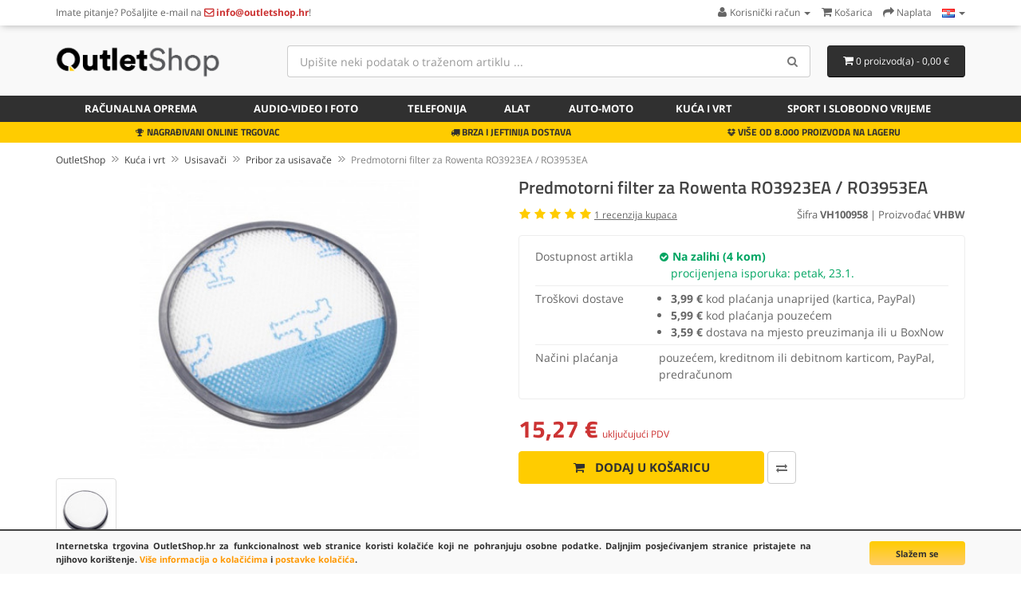

--- FILE ---
content_type: text/html; charset=utf-8
request_url: https://www.outletshop.hr/Kuca-i-vrt/Usisavaci/Pribor-za-usisavace/Set-HEPA-filtera-za-Rowenta-RO3923EA-RO3953EA-p19963c92c84c102
body_size: 13564
content:
<!DOCTYPE html>
<!--[if IE]><![endif]-->
<!--[if IE 8 ]><html dir="ltr" lang="hr" class="ie8"><![endif]-->
<!--[if IE 9 ]><html dir="ltr" lang="hr" class="ie9"><![endif]-->
<!--[if (gt IE 9)|!(IE)]><!-->
<html dir="ltr" lang="hr">
<!--<![endif]-->
<head>
<meta charset="UTF-8" />
<meta name="viewport" content="width=device-width, initial-scale=1">
<title>Predmotorni filter za Rowenta RO3923EA / RO3953EA | OutletShop.hr</title>
<base href="https://www.outletshop.hr/" />
<meta name="description" content="Zamjenski predmotorni filter za usisavače Rowenta, Moulinex i Tefal. Promjer filtera je 14,4 cm, debljina 2 cm.Sadržaj kompleta: 1 x predmotorni filter.... Na zalihi!" />
<meta property="og:type" content="product">
<meta property="og:title" content="Predmotorni filter za Rowenta RO3923EA / RO3953EA">
<meta property="og:description" content="Zamjenski predmotorni filter za usisavače Rowenta, Moulinex i Tefal. Promjer filtera je 14,4 cm, debljina 2 cm.Sadržaj kompleta: 1 x predmotorni filter.... Na zalihi!">
<meta property="og:image" content="https://www.outletshop.hr/image/cache/catalog/other/VH100958-320x320.jpg">
<meta http-equiv="X-UA-Compatible" content="IE=edge">
<link href="https://www.outletshop.hr/image/catalog/favicon_1.png" rel="icon" />
<link href="https://www.outletshop.hr/Kuca-i-vrt/Usisavaci/Filteri-za-usisavace/Predmotorni-filter-za-Rowenta-RO3923EA-RO3953EA-p19963c92c84c198" rel="canonical" />

<link href="catalog/view/javascript/bootstrap/css/bootstrap.min.css" rel="stylesheet" media="screen" />
<link href="catalog/view/theme/default/stylesheet/fonts.css" rel="stylesheet" type="text/css" />
<link href="catalog/view/theme/default/stylesheet/stylesheet.css?v=8" rel="stylesheet"><link href="catalog/view/javascript/jquery/magnific/magnific-popup.css" type="text/css" rel="stylesheet" media="screen" />
<link href="catalog/view/javascript/jquery/datetimepicker/bootstrap-datetimepicker.min.css" type="text/css" rel="stylesheet" media="screen" />
<link href="catalog/view/javascript/jquery/owl-carousel/owl.carousel.css" type="text/css" rel="stylesheet" media="screen" />
<script src="catalog/view/javascript/jquery/jquery-2.1.1.min.js" type="text/javascript"></script>
<script src="catalog/view/javascript/bootstrap/js/bootstrap.min.js" type="text/javascript"></script>
<script src="catalog/view/javascript/common.js" type="text/javascript"></script>
<script src="catalog/view/javascript/jquery/magnific/jquery.magnific-popup.min.js" type="text/javascript"></script>
<script src="catalog/view/javascript/jquery/datetimepicker/moment.js" type="text/javascript"></script>
<script src="catalog/view/javascript/jquery/datetimepicker/bootstrap-datetimepicker.min.js" type="text/javascript"></script>
<script src="catalog/view/javascript/jquery/owl-carousel/owl.carousel.min.js" type="text/javascript"></script>
<script src="catalog/view/javascript/livesearchlite.js" type="text/javascript"></script>
<script type="application/ld+json">
{
  "@context": "http://schema.org",
  "@type": "WebSite",
  "url": "https://www.outletshop.hr/",
  "potentialAction": {
  "@type": "SearchAction",
  "target": "https://www.outletshop.hr/index.php?route=product/search&search={search_term_string}",
  "query-input": "required name=search_term_string"
  }
}
</script>
<script async src="https://www.googletagmanager.com/gtag/js?id=G-3ED2T827H1"></script>
<script>
  window.dataLayer = window.dataLayer || [];
  function gtag(){dataLayer.push(arguments);}
  gtag('js', new Date());
  gtag('consent', 'default', {
	'ad_storage': 'denied',
	'analytics_storage': 'granted'
  });
  gtag('config', 'G-3ED2T827H1');
</script><script>function fbq() { }</script>
<link href="catalog/view/theme/default/stylesheet/cookies.css" rel="stylesheet">
</head>
<body class="product-product-19963 ln-hr">
<header>
<nav id="top" class="hidden-xs">
  <div class="container">
        <div class="nav pull-left col-sm-7">
  <span class="hidden-xs">Imate pitanje? </span>Pošaljite e-mail na <a href="https://www.outletshop.hr/information/contact"><i class="fa fa-envelope-o top-contact-info"></i> <span class="hidden-xs top-contact-info">info@outletshop.hr</span></a>!  </div>
  <div id="top-links" class="nav pull-right">
    <ul class="list-inline">
    <li class="dropdown"><a href="https://www.outletshop.hr/account/account" title="Korisnički račun" class="dropdown-toggle" data-toggle="dropdown"><i class="fa fa-user"></i> <span class="hidden-xs hidden-sm">Korisnički račun</span> <span class="caret"></span></a>
      <ul class="dropdown-menu dropdown-menu-right">
            <li><a href="https://www.outletshop.hr/account/register">Registracija</a></li>
      <li><a href="https://www.outletshop.hr/account/login">Prijava</a></li>
            </ul>
    </li>
        <li><a href="https://www.outletshop.hr/checkout/cart" title="Košarica"><i class="fa fa-shopping-cart"></i> <span class="hidden-xs hidden-sm">Košarica</span></a></li>
    <li><a href="https://www.outletshop.hr/checkout/checkout" title="Naplata"><i class="fa fa-share"></i> <span class="hidden-xs hidden-sm">Naplata</span></a></li>
    <li class="dropdown store-select"><a href="#" title="Store" class="dropdown-toggle" data-toggle="dropdown"><img src="image/flags/hr.png" alt="Language / Jezik" title="Language / Jezik" /> <span class="caret"></span></a>
	<ul class="dropdown-menu dropdown-menu-right">
		<li><a href="https://www.outletshop.si/Kuca-i-vrt/Usisavaci/Pribor-za-usisavace/Set-HEPA-filtera-za-Rowenta-RO3923EA-RO3953EA-p19963c92c84c102" hreflang="sl-SI"><img src="image/flags/si.png" alt="OutletShop Slovenija" title="OutletShop Slovenija" /> SI</a></li>
		<li><a href="https://www.outletshop.hr/Kuca-i-vrt/Usisavaci/Pribor-za-usisavace/Set-HEPA-filtera-za-Rowenta-RO3923EA-RO3953EA-p19963c92c84c102" hreflang="hr-HR"><img src="image/flags/hr.png" alt="OutletShop Hrvatska" title="OutletShop Hrvatska" /> HR</a></li>
		<li><a href="https://www.mediaoutlet.it/Kuca-i-vrt/Usisavaci/Pribor-za-usisavace/Set-HEPA-filtera-za-Rowenta-RO3923EA-RO3953EA-p19963c92c84c102" hreflang="it-IT"><img src="image/flags/it.png" alt="MediaOutlet Italia" title="MediaOutlet Italia" /> IT</a></li>
		<li><a href="https://www.mediaoutlet.cz/Kuca-i-vrt/Usisavaci/Pribor-za-usisavace/Set-HEPA-filtera-za-Rowenta-RO3923EA-RO3953EA-p19963c92c84c102" hreflang="cs-CZ"><img src="image/flags/cz.png" alt="MediaOutlet Česká republika" title="MediaOutlet Česká republika" /> CZ</a></li>
		<li><a href="https://www.mediaoutlet.sk/Kuca-i-vrt/Usisavaci/Pribor-za-usisavace/Set-HEPA-filtera-za-Rowenta-RO3923EA-RO3953EA-p19963c92c84c102" hreflang="sk-SK"><img src="image/flags/sk.png" alt="MediaOutlet Slovenská republika" title="MediaOutlet Slovenská republika" /> SK</a></li>
		<li><a href="https://www.elektronikaplusz.hu/Kuca-i-vrt/Usisavaci/Pribor-za-usisavace/Set-HEPA-filtera-za-Rowenta-RO3923EA-RO3953EA-p19963c92c84c102" hreflang="hu-HU"><img src="image/flags/hu.png" alt="ElektronikaPlusz Magyarország" title="ElektronikaPlusz Magyarország" /> HU</a></li>
		<li><a href="https://www.elektronikaplus.pl/Kuca-i-vrt/Usisavaci/Pribor-za-usisavace/Set-HEPA-filtera-za-Rowenta-RO3923EA-RO3953EA-p19963c92c84c102" hreflang="pl-PL"><img src="image/flags/pl.png" alt="ElektronikaPlus Polska" title="ElektronikaPlus Polska" /> PL</a></li>
		<li><a href="https://www.mediaoutlet.ro/Kuca-i-vrt/Usisavaci/Pribor-za-usisavace/Set-HEPA-filtera-za-Rowenta-RO3923EA-RO3953EA-p19963c92c84c102" hreflang="ro-RO"><img src="image/flags/ro.png" alt="OutletShop Romania" title="MediaOutlet Romania" /> RO</a></li>
		<li><a href="https://www.outletshop.bg/Kuca-i-vrt/Usisavaci/Pribor-za-usisavace/Set-HEPA-filtera-za-Rowenta-RO3923EA-RO3953EA-p19963c92c84c102" hreflang="bg-BG"><img src="image/flags/bg.png" alt="OutletShop България" title="OutletShop България" /> BG</a></li>
	</ul>
</li>
    </ul>
  </div>
  </div>
</nav>
  <div class="container">
  <div class="row">
    <div class="col-sm-4 col-md-3">
      <button type="button" class="btn btn-navbar navbar-toggle searchbox-toggle" data-toggle="collapse" data-target=".searchbox" aria-label="Search"><i class="fa fa-search"></i></button>
    <button class="btn btn-navbar navbar-toggle searchbox-toggle" style="margin-right: 10px;" onclick="window.location.href='/account/login'"><i class="fa fa-user"></i></button>
      <button type="button" class="btn btn-navbar navbar-toggle" data-toggle="collapse" data-target=".navbar-ex1-collapse" aria-label="Menu"><i class="fa fa-bars"></i></button>
    <div id="logo">
            <a href="https://www.outletshop.hr"><img src="https://www.outletshop.hr/image/catalog/outletshop-logo-normal.png" title="OutletShop.hr" alt="OutletShop.hr" class="img-responsive" /></a>
          </div>
    </div>
        <div class="col-xs-12 col-sm-5 col-md-6 col-lg-7 searchbox collapse"><div id="search" class="input-group">
  <input type="text" name="search" value="" placeholder="Upišite neki podatak o traženom artiklu ..." class="form-control input-lg input-top-search" />
  <span class="input-group-btn">
    <button type="button" class="btn btn-default btn-lg" aria-label="Search"><i class="fa fa-search"></i></button>
  </span>
</div>    </div>
    <div class="col-sm-3 col-md-3 col-lg-2"><div id="cart" class="btn-group btn-block">
  <button type="button" data-toggle="dropdown" data-hover="dropdown" data-loading-text="Učitavanje..." class="btn btn-inverse btn-block btn-lg dropdown-toggle"><i class="fa fa-shopping-cart"></i> <span id="cart-total">0 proizvod(a) - 0,00 €</span></button>
  <ul class="dropdown-menu pull-right">
        <li>
      <p class="text-center">Vaša košarica je prazna!</p>
    </li>
      </ul>
</div>
<script>
function enterCoupon(couponc = '', successmsg='') {
	if(!couponc) couponc = prompt("Unesite KOD kupona:","");
	$.ajax({
		url: 'index.php?route=checkout/coupon/coupon',
		type: 'post',
		data: 'coupon=' + encodeURIComponent(couponc),
		dataType: 'json',
		beforeSend: function() { },
		complete: function() { },
		success: function(json) {
			//$('.alert').remove();

			if (json['error']) {
				//$('.breadcrumb').after('<div class="alert alert-danger"><i class="fa fa-exclamation-circle"></i> ' + json['error'] + '<button type="button" class="close" data-dismiss="alert">&times;</button></div>');

				//$('html, body').animate({ scrollTop: 0 }, 'slow');
				
				if(couponc) alert("Kupon je nevažeći!");
			}

			if (json['redirect']) {
				if(successmsg) alert(successmsg);
				location = json['redirect'];
			}
		}
	});
}
</script>
</div>
      </div>
  </div>
  <nav id="menu" class="navbar">
  <div class="container">
    <div class="collapse navbar-collapse navbar-ex1-collapse">
    <ul class="nav navbar-nav">
            <li class="dropdown"><a href="https://www.outletshop.hr/Racunalna-oprema-c98" class="dropdown-toggle" ><i class="fa fa-laptop hidden-sm"></i> Računalna oprema</a>
      <div class="dropdown-menu">
      <div class="dropdown-inner">
                <ul class="list-unstyled">
                <li><a href="https://www.outletshop.hr/Racunalna-oprema/Laptopi-c98c143">Laptopi</a></li>
                <li><a href="https://www.outletshop.hr/Racunalna-oprema/Stolna-racunala-c98c145">Stolna računala</a></li>
                <li><a href="https://www.outletshop.hr/Racunalna-oprema/Tablice-in-telefoni-c98c149">Tablice in telefoni</a></li>
                <li><a href="https://www.outletshop.hr/Racunalna-oprema/Monitori-c98c144">Monitori</a></li>
                <li><a href="https://www.outletshop.hr/Racunalna-oprema/Baterije-za-laptope-c98c79">Baterije za laptope</a></li>
                <li><a href="https://www.outletshop.hr/Racunalna-oprema/Punjaci-za-laptope-c98c29">Punjači za laptope</a></li>
                </ul>
                <ul class="list-unstyled">
                <li><a href="https://www.outletshop.hr/Racunalna-oprema/Automobilski-punjaci-za-laptope-c98c134">Automobilski punjači za laptope</a></li>
                <li><a href="https://www.outletshop.hr/Racunalna-oprema/Baterije-za-Tablet-PC-c98c103">Baterije za Tablet PC</a></li>
                <li><a href="https://www.outletshop.hr/Racunalna-oprema/Punjaci-za-Tablet-PC-c98c104">Punjači za Tablet PC</a></li>
                <li><a href="https://www.outletshop.hr/Racunalna-oprema/Kablovi-i-adapteri-c98c129">Kablovi i adapteri</a></li>
                <li><a href="https://www.outletshop.hr/Racunalna-oprema/UPS-neprekidno-napajanje-c98c150">UPS neprekidno napajanje</a></li>
                <li><a href="https://www.outletshop.hr/Racunalna-oprema/Torbice-i-omoti-c98c97">Torbice i omoti</a></li>
                </ul>
                <ul class="list-unstyled">
                <li><a href="https://www.outletshop.hr/Racunalna-oprema/Naocale-za-racunala-c98c113">Naočale za računala</a></li>
                <li><a href="https://www.outletshop.hr/Racunalna-oprema/Punjaci-za-stampace-i-monitore-c98c91">Punjači za štampače i monitore</a></li>
                <li><a href="https://www.outletshop.hr/Racunalna-oprema/Toneri-za-stampace-c98c72">Toneri za štampače</a></li>
                <li><a href="https://www.outletshop.hr/Racunalna-oprema/LCD-ekrani-za-laptope-c98c185">LCD ekrani za laptope</a></li>
                <li><a href="https://www.outletshop.hr/Racunalna-oprema/Misevi-c98c107">Miševi</a></li>
                </ul>
              </div>
      </div>
    </li>
                <li class="dropdown"><a href="https://www.outletshop.hr/Audio-video-i-foto-c94" class="dropdown-toggle" ><i class="fa fa-camera-retro hidden-sm"></i> Audio-video i foto</a>
      <div class="dropdown-menu">
      <div class="dropdown-inner">
                <ul class="list-unstyled">
                <li><a href="https://www.outletshop.hr/Audio-video-i-foto/Baterije-za-fotoaparate-c94c80">Baterije za fotoaparate</a></li>
                <li><a href="https://www.outletshop.hr/Audio-video-i-foto/Baterije-za-kamkordere-c94c81">Baterije za kamkordere</a></li>
                <li><a href="https://www.outletshop.hr/Audio-video-i-foto/Drzaci-baterija-c94c105">Držači baterija</a></li>
                <li><a href="https://www.outletshop.hr/Audio-video-i-foto/Punjaci-za-foto-i-video-baterije-c94c89">Punjači za foto i video baterije</a></li>
                </ul>
                <ul class="list-unstyled">
                <li><a href="https://www.outletshop.hr/Audio-video-i-foto/Adapteri-za-fotoaparate-i-kamkordere-c94c123">Adapteri za fotoaparate i kamkordere</a></li>
                <li><a href="https://www.outletshop.hr/Audio-video-i-foto/Kablovi-za-fotoaparate-i-kamkordere-c94c106">Kablovi za fotoaparate i kamkordere</a></li>
                <li><a href="https://www.outletshop.hr/Audio-video-i-foto/Zvucnici-i-slusalice-c94c135">Zvučnici i slušalice</a></li>
                <li><a href="https://www.outletshop.hr/Audio-video-i-foto/Baterije-za-slusalice-i-MP3-c94c126">Baterije za slušalice i MP3</a></li>
                </ul>
              </div>
      </div>
    </li>
                <li class="dropdown"><a href="https://www.outletshop.hr/Telefonija-c95" class="dropdown-toggle" ><i class="fa fa-tablet hidden-sm"></i> Telefonija</a>
      <div class="dropdown-menu">
      <div class="dropdown-inner">
                <ul class="list-unstyled">
                <li><a href="https://www.outletshop.hr/Telefonija/Baterije-za-mobitele-c95c82">Baterije za mobitele</a></li>
                <li><a href="https://www.outletshop.hr/Telefonija/Punjaci-za-mobitele-c95c88">Punjači za mobitele</a></li>
                <li><a href="https://www.outletshop.hr/Telefonija/LCD-ekrani-za-telefone-c95c133">LCD ekrani za telefone</a></li>
                <li><a href="https://www.outletshop.hr/Telefonija/Zastitna-stakla-c95c142">Zaštitna stakla</a></li>
                <li><a href="https://www.outletshop.hr/Telefonija/Futrole-i-omoti-c95c127">Futrole i omoti</a></li>
                </ul>
                <ul class="list-unstyled">
                <li><a href="https://www.outletshop.hr/Telefonija/Kablovi-i-adapteri-c95c128">Kablovi i adapteri</a></li>
                <li><a href="https://www.outletshop.hr/Telefonija/Zvucnici-i-slusalice-c95c136">Zvučnici i slušalice</a></li>
                <li><a href="https://www.outletshop.hr/Telefonija/Prijenosni-punjaci-Power-Bank-c95c108">Prijenosni punjači Power Bank</a></li>
                <li><a href="https://www.outletshop.hr/Telefonija/Alati-i-pribor-c95c183">Alati i pribor</a></li>
                </ul>
              </div>
      </div>
    </li>
                <li class="dropdown"><a href="https://www.outletshop.hr/Alat-c96" class="dropdown-toggle" ><i class="fa fa-wrench hidden-sm"></i> Alat</a>
      <div class="dropdown-menu">
      <div class="dropdown-inner">
                <ul class="list-unstyled">
                <li><a href="https://www.outletshop.hr/Alat/Baterije-za-alat-c96c83">Baterije za alat</a></li>
                <li><a href="https://www.outletshop.hr/Alat/Punjaci-za-alat-c96c90">Punjači za alat</a></li>
                </ul>
              </div>
      </div>
    </li>
                <li class="dropdown"><a href="https://www.outletshop.hr/Auto-Moto-c137" class="dropdown-toggle" ><i class="fa fa-car hidden-sm"></i> Auto-Moto</a>
      <div class="dropdown-menu">
      <div class="dropdown-inner">
                <ul class="list-unstyled">
                <li><a href="https://www.outletshop.hr/Auto-Moto/Auto-zarulje-c137c184">Auto žarulje</a></li>
                <li><a href="https://www.outletshop.hr/Auto-Moto/Akustika-c137c140">Akustika</a></li>
                <li><a href="https://www.outletshop.hr/Auto-Moto/Dijagnostika-c137c139">Dijagnostika</a></li>
                <li><a href="https://www.outletshop.hr/Auto-Moto/Navigacija-c137c138">Navigacija</a></li>
                </ul>
              </div>
      </div>
    </li>
                <li class="dropdown"><a href="https://www.outletshop.hr/Kuca-i-vrt-c92" class="dropdown-toggle" ><i class="fa fa-home hidden-sm"></i> Kuća i vrt</a>
      <div class="dropdown-menu">
      <div class="dropdown-inner">
                <ul class="list-unstyled">
                <li><a href="https://www.outletshop.hr/Kuca-i-vrt/Aparati-za-brijanje-i-sisanje-c92c153">Aparati za brijanje i šišanje</a></li>
                <li><a href="https://www.outletshop.hr/Kuca-i-vrt/Baterije-i-punjaci-c92c116">Baterije i punjači</a></li>
                <li><a href="https://www.outletshop.hr/Kuca-i-vrt/Usisavaci-c92c84">Usisavači</a></li>
                <li><a href="https://www.outletshop.hr/Kuca-i-vrt/Uredski-pribor-c92c186">Uredski pribor</a></li>
                <li><a href="https://www.outletshop.hr/Kuca-i-vrt/Vage-c92c65">Vage</a></li>
                <li><a href="https://www.outletshop.hr/Kuca-i-vrt/Zarulje-i-lampe-c92c190">Žarulje i lampe</a></li>
                </ul>
                <ul class="list-unstyled">
                <li><a href="https://www.outletshop.hr/Kuca-i-vrt/Elektricna-mobilnost-c92c177">Električna mobilnost</a></li>
                <li><a href="https://www.outletshop.hr/Kuca-i-vrt/Video-nadzor-c92c85">Video nadzor</a></li>
                <li><a href="https://www.outletshop.hr/Kuca-i-vrt/Babyphone-c92c130">Babyphone</a></li>
                <li><a href="https://www.outletshop.hr/Kuca-i-vrt/Zastitna-oprema-c92c77">Zaštitna oprema</a></li>
                <li><a href="https://www.outletshop.hr/Kuca-i-vrt/Vrtna-oprema-c92c93">Vrtna oprema</a></li>
                <li><a href="https://www.outletshop.hr/Kuca-i-vrt/Ostali-kucni-proizvodi-c92c191">Ostali kućni proizvodi</a></li>
                </ul>
              </div>
      </div>
    </li>
                <li class="dropdown"><a href="https://www.outletshop.hr/Sport-i-slobodno-vrijeme-c192" class="dropdown-toggle" >Sport i slobodno vrijeme</a>
      <div class="dropdown-menu">
      <div class="dropdown-inner">
                <ul class="list-unstyled">
                <li><a href="https://www.outletshop.hr/Sport-i-slobodno-vrijeme/Pametni-satovi-c192c194">Pametni satovi</a></li>
                <li><a href="https://www.outletshop.hr/Sport-i-slobodno-vrijeme/Igrace-konzole-c192c109">Igraće konzole</a></li>
                </ul>
              </div>
      </div>
    </li>
            </ul>
  </div>
  </div>
  </nav>
<div class="service-bar hidden-xs">
<div class="container">
<div class="col-sm-4 text-center"><i class="fa fa-trophy"></i> NAGRAĐIVANI ONLINE TRGOVAC</div>
<div class="col-sm-4 text-center"><i class="fa fa-truck"></i> BRZA I JEFTINIJA DOSTAVA</div>
<div class="col-sm-4 text-center"><i class="fa fa-dropbox"></i> VIŠE OD 8.000 PROIZVODA NA LAGERU</div>
</div>
</div>
</header>						
			
		    
                    <div class="container">
  <div class="row">                <div id="content" class="col-sm-12">    <ul itemscope itemtype="http://schema.org/BreadcrumbList" class="breadcrumb">
        <li itemprop="itemListElement" itemscope itemtype="http://schema.org/ListItem"><a itemscope itemtype="http://schema.org/Thing" itemprop="item" href="https://www.outletshop.hr" itemid="/"><span itemprop="name">OutletShop</span></a><meta itemprop="position" content="1" /></li>
        <li itemprop="itemListElement" itemscope itemtype="http://schema.org/ListItem"><a itemscope itemtype="http://schema.org/Thing" itemprop="item" href="https://www.outletshop.hr/Kuca-i-vrt-c92" itemid="/Kuca-i-vrt-c92"><span itemprop="name">Kuća i vrt</span></a><meta itemprop="position" content="2" /></li>
        <li itemprop="itemListElement" itemscope itemtype="http://schema.org/ListItem"><a itemscope itemtype="http://schema.org/Thing" itemprop="item" href="https://www.outletshop.hr/Kuca-i-vrt/Usisavaci-c92c84" itemid="/Kuca-i-vrt/Usisavaci-c92c84"><span itemprop="name">Usisavači</span></a><meta itemprop="position" content="3" /></li>
        <li itemprop="itemListElement" itemscope itemtype="http://schema.org/ListItem"><a itemscope itemtype="http://schema.org/Thing" itemprop="item" href="https://www.outletshop.hr/Kuca-i-vrt/Usisavaci/Pribor-za-usisavace-c92c84c102" itemid="/Kuca-i-vrt/Usisavaci/Pribor-za-usisavace-c92c84c102"><span itemprop="name">Pribor za usisavače</span></a><meta itemprop="position" content="4" /></li>
        <li itemprop="itemListElement" itemscope itemtype="http://schema.org/ListItem"><a itemscope itemtype="http://schema.org/Thing" itemprop="item" href="https://www.outletshop.hr/Kuca-i-vrt/Usisavaci/Pribor-za-usisavace/Predmotorni-filter-za-Rowenta-RO3923EA-RO3953EA-p19963c92c84c102" itemid="/Kuca-i-vrt/Usisavaci/Pribor-za-usisavace/Predmotorni-filter-za-Rowenta-RO3923EA-RO3953EA-p19963c92c84c102"><span itemprop="name">Predmotorni filter za Rowenta RO3923EA / RO3953EA</span></a><meta itemprop="position" content="5" /></li>
        </ul>
  	  <div class="row" itemscope itemtype="http://schema.org/Product">
		  
                                <div class="col-md-6">
				<meta itemprop="brand" content="VHBW">
						<meta itemprop="gtin" content="4251605292802">
		          		  <meta itemprop="image" content="https://www.outletshop.hr/image/cache/catalog/other/VH100958-320x320.jpg">          <ul class="thumbnails">
                        <li><a class="thumbnail thumbnail-main" href="https://www.outletshop.hr/image/cache/catalog/other/VH100958-800x800.jpg" title="Predmotorni filter za Rowenta RO3923EA / RO3953EA"><img src="https://www.outletshop.hr/image/cache/catalog/other/VH100958-320x320.jpg" title="Predmotorni filter za Rowenta RO3923EA / RO3953EA" alt="Predmotorni filter za Rowenta RO3923EA / RO3953EA" style="width: 90%; height: auto; max-width: 350px;" /></a></li>
                                                <li class="image-additional"><a class="thumbnail" href="https://www.outletshop.hr/image/cache/catalog/other/VH100958_1-800x800.jpg" title="Predmotorni filter za Rowenta RO3923EA / RO3953EA"> <img src="https://www.outletshop.hr/image/cache/catalog/other/VH100958_1-74x74.jpg" title="Predmotorni filter za Rowenta RO3923EA / RO3953EA" alt="Predmotorni filter za Rowenta RO3923EA / RO3953EA" style="width: 74px; height: 74px;" /></a></li>
                                  </ul>
                  </div>
                                <div class="col-md-6">
		  <div class="product-title"><h1 itemprop="name">Predmotorni filter za Rowenta RO3923EA / RO3953EA</h1></div>
		  <meta itemprop="description" content="Zamjenski predmotorni filter za usisavače Rowenta, Moulinex i Tefal. Promjer filtera je 14,4 cm, debljina 2 cm.Sadržaj kompleta: 1 x predmotorni filter....">
		  <div class="row">
		  <div class="col-sm-5 col-xs-12">
				<div class="rating" itemprop="aggregateRating" itemscope itemtype="http://schema.org/AggregateRating">
		  		  		  <i class="fa fa-star"></i>
		  		  		  		  <i class="fa fa-star"></i>
		  		  		  		  <i class="fa fa-star"></i>
		  		  		  		  <i class="fa fa-star"></i>
		  		  		  		  <i class="fa fa-star"></i>
		  		  		  <meta itemprop="worstRating" content="1">
		  <meta itemprop="ratingValue" content="5">
		  <meta itemprop="bestRating" content="5">
		  <a href="/Kuca-i-vrt/Usisavaci/Pribor-za-usisavace/Set-HEPA-filtera-za-Rowenta-RO3923EA-RO3953EA-p19963c92c84c102#review" id="show-reviews"><span itemprop="reviewCount">1</span> recenzija kupaca</a>
	 </div>
						</div>
			<div class="col-sm-7 col-xs-12 text-right" style="font-size: 13px;">
			Šifra <b>VH100958</b>
			 | Proizvođać <b>VHBW</b>			</div>
			</div>
		  <div itemprop="offers" itemscope="itemscope" itemtype="http://schema.org/Offer">
		  <div class="basic-specs">
		  <table class="table attritable mt15">
				<tbody>
                        				        			<tr><td>Dostupnost artikla</td><td><link itemprop="availability" href="http://schema.org/InStock"><i class="fa fa-check-circle" style="color: #00A562; font-size: 13px;"></i> <span style="font-weight: bold; color: #00A562;">Na zalihi (4 kom)</span><br><span style="font-weight: normal; color: #00A562; margin-left: 15px;">procijenjena isporuka: petak, 23.1.</span></td></tr>
						<tr><td>Troškovi dostave</td><td><ul class="straight-bullets"><li><b>3,99 €</b> kod plaćanja unaprijed (kartica, PayPal)</li><li><b>5,99 €</b> kod plaćanja pouzećem</li><li><b>3,59 €</b> dostava na mjesto preuzimanja ili u BoxNow</li></ul></td></tr>
									<tr><td>Načini plaćanja</td><td>pouzećem, kreditnom ili debitnom karticom, PayPal, predračunom</td></tr>
						</tbody></table>
			
		  </table>
			
					</div>
          <div id="product">
                        				  <div class="price-product">
		            				<span class="price-new-product">15,27 €</span> <span class="price-new-additional-text">uključujući PDV</span><meta itemprop="price" content="15.27" /><meta itemprop="priceCurrency" content="EUR" />
            								
			  </div>
            <div class="form-group">
			<div class="input-group btn-block" style="margin-bottom: 10px; display: none; width: 80px;">
			<span class="input-group-btn">
            <button type="button" class="btn btn-primary" style="padding-left: 5px; padding-right: 5px;"><i class="fa fa-minus"></i></button>
			</span>
				<input type="text" name="quantity" value="1" size="2" id="input-quantity" class="form-control" style="padding-left: 0; padding-right: 0; min-width: 30px; text-align: center;" />
			<span class="input-group-btn">
            <button type="button" class="btn btn-primary" style="padding-left: 5px; padding-right: 5px;"><i class="fa fa-plus"></i></button>
			</span>
			  </div>
              <input type="hidden" name="product_id" value="19963" />
              <div class="">
			                <button type="button" id="button-cart" data-loading-text="<i class=&quot;fa fa-spinner fa-spin&quot;></i> Učitavanje..." class="btn btn-primary btn-lg"><i class="fa fa-shopping-cart fa-shopping-cart-pp"></i> Dodaj u košaricu</button>
			  			  			  <button type="button" data-toggle="tooltip" title="Usporedi ovaj proizvod" aria-label="Usporedi ovaj proizvod" onclick="compare.add('19963');" class="hidden-xs btn btn-compare btn-lg"><i class="fa fa-exchange"></i></button>
			  </div>
			</div>
            			          </div>
		  					  </div>
          
 
        </div>
      </div>
	  <div class="row item-properties">
	  	  <div class="col-sm-6">
	  <h2>Opis</h2>
	  <p></p><p></p><p></p><p>Zamjenski predmotorni filter za usisavače Rowenta, Moulinex i Tefal. Promjer filtera je 14,4 cm, debljina 2 cm.</p><p><span style="font-weight: bold;">Sadržaj kompleta:</span></p><ul><li>1 x predmotorni filter</li></ul><p><span style="font-weight: bold;">Originalni kodovi:</span></p><p></p><ul><li>RS-RT900574<br></li></ul><p></p><p></p><p><span style="font-weight: bold;">Odgovara za:</span></p><p></p><p>Rowenta:&nbsp;<br></p><ul><li>RO3715EA,&nbsp;RO3759EA, RO3799EA, RO3923EA, RO3927EA, RO3951EA, RO3953EA, RO3953EA, RO3955EA, RO3969EA, RO3985EA, RO3995EA, RO3718EA, RO3724EA, RO3731EA, RO3753EA, RO3786EA, RO3798EA</li></ul><p>Moulinex:<br></p><ul><li>MO3718PA, MO3723PA, MO3751PA, MO3774PA, MO3786PA,&nbsp;MO3951PA, MO3953PA, MO3967PA, MO3969PA, MO3985PA<br></li></ul><p>Tefal:</p><p></p><p></p><p></p><p></p><p></p><ul style="box-sizing: border-box; margin-top: 0px; margin-bottom: 8.5px;"><li style="box-sizing: border-box;">TW3753EA, TW3724RA, TW3731RA, TW3786RA,&nbsp;TW3711KA, TW3724HA, TW3731HA, TW3786HA, TW3798EA; Tefal TW3927EA, TW3931EA, TW3953EA, TW3969EA, TW3985EA, TW3999EA</li></ul><p></p>	  	  	  	  </div>
	  <div class="col-sm-6">
	                          <div class="tab-pane" id="tab-review">
			  			  <h2>Recenzije (1)</h2>
                <div id="review"></div>
			                  <h2>Napišite recenziju</h2>
                                Da biste podijelili svoje iskustvo s ovim proizvodom, <a href="https://www.outletshop.hr/account/login">prijavite</a> se ili se <a href="https://www.outletshop.hr/account/register">registrirajte</a>.                              
            </div>
            			  
	  </div>
	  	  </div>
	  	  <div class="row related">
<div class="col-sm-12 text-center"><h3>VI SVIBANJ TAKOĐER BITI ZAINTERESIRANI ZA ...</h3></div>

<div id="owl-featured" class="owl-carousel owl-theme" style="">
    <div class="col-sm-12">
    <div class="product-thumb transition">
      <div class="image"><a href="https://www.outletshop.hr/Kuca-i-vrt/Usisavaci/Filteri-za-usisavace/Set-filtera-za-AEG-Electrolux-Ultimate-Home-700-EP71-p55809c92c84c198"><img src="https://www.outletshop.hr/image/cache/catalog/other/VH005877-180x180.jpg" alt="Set filtera za AEG / Electrolux Ultimate Home 700 / EP71" title="Set filtera za AEG / Electrolux Ultimate Home 700 / EP71" class="img-responsive" /></a></div>
      <div class="caption caption-featured">
        <h4><a href="https://www.outletshop.hr/Kuca-i-vrt/Usisavaci/Filteri-za-usisavace/Set-filtera-za-AEG-Electrolux-Ultimate-Home-700-EP71-p55809c92c84c198">Set filtera za AEG / Electrolux Ultimate Home 700 / EP71</a></h4>
                                <p class="price">
                    42,93 €                            </p>
				              </div>
      <div class="button-group">
        <button type="button" data-loading-text="&lt;i class=&quot;fa fa-spinner fa-spin&quot;&gt;&lt;/i&gt;" onclick="cart.add('55809', 1, this);"><i class="fa fa-shopping-cart"></i> <span class="hidden-xs hidden-sm hidden-md">U košaricu</span></button>
        	  </div>
    </div>
	</div>

	  <div class="col-sm-12">
    <div class="product-thumb transition">
      <div class="image"><a href="https://www.outletshop.hr/Kuca-i-vrt/Usisavaci/Filteri-za-usisavace/Set-filtera-za-AEG-Electrolux-AP81-EP81-p55808c92c84c198"><img src="https://www.outletshop.hr/image/cache/catalog/other/VH005876-180x180.jpg" alt="Set filtera za AEG / Electrolux AP81 / EP81" title="Set filtera za AEG / Electrolux AP81 / EP81" class="img-responsive" /></a></div>
      <div class="caption caption-featured">
        <h4><a href="https://www.outletshop.hr/Kuca-i-vrt/Usisavaci/Filteri-za-usisavace/Set-filtera-za-AEG-Electrolux-AP81-EP81-p55808c92c84c198">Set filtera za AEG / Electrolux AP81 / EP81</a></h4>
                                <p class="price">
                    30,64 €                            </p>
				              </div>
      <div class="button-group">
        <button type="button" data-loading-text="&lt;i class=&quot;fa fa-spinner fa-spin&quot;&gt;&lt;/i&gt;" onclick="cart.add('55808', 1, this);"><i class="fa fa-shopping-cart"></i> <span class="hidden-xs hidden-sm hidden-md">U košaricu</span></button>
        	  </div>
    </div>
	</div>

	  <div class="col-sm-12">
    <div class="product-thumb transition">
      <div class="image"><a href="https://www.outletshop.hr/Kuca-i-vrt/Usisavaci/Filteri-za-usisavace/Set-filtera-za-Rowenta-RO3923EA-RO3953EA-p9651c92c84c198"><img src="https://www.outletshop.hr/image/cache/catalog/other/VH100880-180x180.jpg" alt="Set filtera za Rowenta RO3923EA / RO3953EA" title="Set filtera za Rowenta RO3923EA / RO3953EA" class="img-responsive" /></a></div>
      <div class="caption caption-featured">
        <h4><a href="https://www.outletshop.hr/Kuca-i-vrt/Usisavaci/Filteri-za-usisavace/Set-filtera-za-Rowenta-RO3923EA-RO3953EA-p9651c92c84c198">Set filtera za Rowenta RO3923EA / RO3953EA</a></h4>
                                <p class="price">
                    24,49 €                            </p>
				              </div>
      <div class="button-group">
        <button type="button" data-loading-text="&lt;i class=&quot;fa fa-spinner fa-spin&quot;&gt;&lt;/i&gt;" onclick="cart.add('9651', 1, this);"><i class="fa fa-shopping-cart"></i> <span class="hidden-xs hidden-sm hidden-md">U košaricu</span></button>
        	  </div>
    </div>
	</div>

	  <div class="col-sm-12">
    <div class="product-thumb transition">
      <div class="image"><a href="https://www.outletshop.hr/Kuca-i-vrt/Ostali-kucni-proizvodi/Digitalni-alkometar-p30243c92c191"><img src="https://www.outletshop.hr/image/cache/catalog/other/VG001254-180x180.jpg" alt="Digitalni alkometar" title="Digitalni alkometar" class="img-responsive" /></a></div>
      <div class="caption caption-featured">
        <h4><a href="https://www.outletshop.hr/Kuca-i-vrt/Ostali-kucni-proizvodi/Digitalni-alkometar-p30243c92c191">Digitalni alkometar</a></h4>
                                <p class="price">
                    17,31 €                            </p>
				              </div>
      <div class="button-group">
        <button type="button" data-loading-text="&lt;i class=&quot;fa fa-spinner fa-spin&quot;&gt;&lt;/i&gt;" onclick="cart.add('30243', 1, this);"><i class="fa fa-shopping-cart"></i> <span class="hidden-xs hidden-sm hidden-md">U košaricu</span></button>
        	  </div>
    </div>
	</div>

	  <div class="col-sm-12">
    <div class="product-thumb transition">
      <div class="image"><a href="https://www.outletshop.hr/Kuca-i-vrt/Ostali-kucni-proizvodi/Elektricni-reket-za-komarce-i-druge-insekte-p30214c92c191"><img src="https://www.outletshop.hr/image/cache/catalog/other/VG001074-180x180.jpg" alt="Električni reket za komarce i druge insekte" title="Električni reket za komarce i druge insekte" class="img-responsive" /></a></div>
      <div class="caption caption-featured">
        <h4><a href="https://www.outletshop.hr/Kuca-i-vrt/Ostali-kucni-proizvodi/Elektricni-reket-za-komarce-i-druge-insekte-p30214c92c191">Električni reket za komarce i druge insekte</a></h4>
                                <p class="price">
                    13,21 €                            </p>
				              </div>
      <div class="button-group">
        <button type="button" data-loading-text="&lt;i class=&quot;fa fa-spinner fa-spin&quot;&gt;&lt;/i&gt;" onclick="cart.add('30214', 1, this);"><i class="fa fa-shopping-cart"></i> <span class="hidden-xs hidden-sm hidden-md">U košaricu</span></button>
        	  </div>
    </div>
	</div>

	  <div class="col-sm-12">
    <div class="product-thumb transition">
      <div class="image"><a href="https://www.outletshop.hr/Kuca-i-vrt/Vrtna-oprema/Fleksibilno-crijevo-za-vodu-zeleno-15m-p675c92c93"><img src="https://www.outletshop.hr/image/cache/catalog/other/SF927882-180x180.jpg" alt="Fleksibilno crijevo za vodu, zeleno, 15m" title="Fleksibilno crijevo za vodu, zeleno, 15m" class="img-responsive" /></a></div>
      <div class="caption caption-featured">
        <h4><a href="https://www.outletshop.hr/Kuca-i-vrt/Vrtna-oprema/Fleksibilno-crijevo-za-vodu-zeleno-15m-p675c92c93">Fleksibilno crijevo za vodu, zeleno, 15m</a></h4>
                                <p class="price">
                    14,24 €                            </p>
				              </div>
      <div class="button-group">
        <button type="button" data-loading-text="&lt;i class=&quot;fa fa-spinner fa-spin&quot;&gt;&lt;/i&gt;" onclick="cart.add('675', 1, this);"><i class="fa fa-shopping-cart"></i> <span class="hidden-xs hidden-sm hidden-md">U košaricu</span></button>
        	  </div>
    </div>
	</div>

	</div>

</div>
<script type="text/javascript">
	
 $(document).ready(function() {
 
  var owl = $("#owl-featured");
 
  owl.owlCarousel({
      items : 6, //10 items above 1000px browser width
      itemsDesktop : [1000,3], //5 items between 1000px and 901px
      itemsDesktopSmall : [900,3], // betweem 900px and 601px
      itemsTablet: [600,2], //2 items between 600 and 0
      itemsMobile : false, // itemsMobile disabled - inherit from itemsTablet option
	  navigation: true,
	  navigationText: ['<i class="fa fa-chevron-left fa-5x"></i>', '<i class="fa fa-chevron-right fa-5x"></i>'],
	  pagination: false,
      autoPlay: 4000,
      lazyLoad:false,
      lazyFollow:false
  });
});

</script>
                  <div>
    <div class="row row-home">
<div class="col-sm-12 text-center"><h2>MIŠLJENJA KLIJENATA</h2>







</div>








        <div class="col-sm-4 text-center">
<p class="customer-ratings-stars"><i class="fa fa-star"></i><i class="fa fa-star"></i><i class="fa fa-star"></i><i class="fa fa-star"></i><i class="fa fa-star"></i></p>







<p><i>Imao sam potrebe za registracijom da vam se zahvalim na brzoj dostavi kvaliteti i cijeni svakako i na ljubaznost tako se dobili novog kupca. <b>-Klaudio</b></i></p>







        </div>








        <div class="col-sm-4 text-center">
<p class="customer-ratings-stars"><i class="fa fa-star"></i><i class="fa fa-star"></i><i class="fa fa-star"></i><i class="fa fa-star"></i><i class="fa fa-star"></i></p>







<p><i>Evo samo da se zahvalim na brzoj usluzi. Baterija je super i zadovoljan sam. Hvala još jednom. <b>-Danijel</b></i></p>







        </div>








        <div class="col-sm-4 text-center">
<p class="customer-ratings-stars"><i class="fa fa-star"></i><i class="fa fa-star"></i><i class="fa fa-star"></i><i class="fa fa-star"></i><i class="fa fa-star"></i></p>







<p><i>Samo bi Vas htio pohvaliti za expresnu uslugu. Prije dva dana sam izvršio plaćanje, a danas sam već primio pošiljku. Izuzetno sam zadovoljan kvalitetom i brzinom Vaše internet trgovine. <b>-Aleksandar</b></i></p>







        </div>








    </div></div>
<div class="row multistore-links" style="font-size: 13px; color: #999; margin: 15px 0;">
<div class="col-sm-12">
                    <span class="link">Želite dostavo v Slovenijo? <a href="https://www.outletshop.si/index.php?route=product/product&amp;product_id=19963" hreflang="sl-SI" title="Predmotorni filter za Rowenta RO3923EA / RO3953EA | OutletShop.si">Predmotorni filter za Rowenta RO3923EA / RO3953EA | OutletShop.si</a></span><br>
                    <span class="link">Искате ли този продукт да бъде доставен до България? <a href="https://www.outletshop.bg/index.php?route=product/product&amp;product_id=19963" hreflang="bg-BG" title="Предмоторен филтър за Rowenta RO3923EA / RO3953EA | OutletShop.bg">Предмоторен филтър за Rowenta RO3923EA / RO3953EA | OutletShop.bg</a></span><br>
                    <span class="link">Chcete doručiť tovar na Slovensko? <a href="https://www.mediaoutlet.sk/index.php?route=product/product&amp;product_id=19963" hreflang="sk-SK" title="Predmotorový filter pre Rowenta RO3923EA / RO3953EA | MediaOutlet.sk">Predmotorový filter pre Rowenta RO3923EA / RO3953EA | MediaOutlet.sk</a></span><br>
                    <span class="link">Vrei ca acest produs sa fie livrat in Romania? <a href="https://www.mediaoutlet.ro/index.php?route=product/product&amp;product_id=19963" hreflang="ro-RO" title="Filtru premotor pentru Rowenta RO3923EA / RO3953EA | MediaOutlet.ro">Filtru premotor pentru Rowenta RO3923EA / RO3953EA | MediaOutlet.ro</a></span><br>
                    <span class="link">Vuoi ricevere il prodotto in Italia? <a href="https://www.mediaoutlet.it/index.php?route=product/product&amp;product_id=19963" hreflang="it-IT" title="Filtro premotore HEPA per Rowenta RO3923EA / RO3953EA | MediaOutlet.it">Filtro premotore HEPA per Rowenta RO3923EA / RO3953EA | MediaOutlet.it</a></span><br>
                    <span class="link">Chcete tento produkt doručit do České republiky? <a href="https://www.mediaoutlet.cz/index.php?route=product/product&amp;product_id=19963" hreflang="cs-CZ" title="Předmotorový filtr pro Rowenta RO3923EA / RO3953EA | MediaOutlet.cz">Předmotorový filtr pro Rowenta RO3923EA / RO3953EA | MediaOutlet.cz</a></span><br>
                    <span class="link">Szeretné ezt a terméket Magyarországra szállítani? <a href="https://www.elektronikaplusz.hu/index.php?route=product/product&amp;product_id=19963" hreflang="hu-HU" title="Motor előtti szűrő Rowenta RO3923EA / RO3953EA | ElektronikaPlusz.hu">Motor előtti szűrő Rowenta RO3923EA / RO3953EA | ElektronikaPlusz.hu</a></span><br>
                    <span class="link">Chcesz dostawę do Polski? <a href="https://www.elektronikaplus.pl/index.php?route=product/product&amp;product_id=19963" hreflang="pl-PL" title="Filtr przedsilnikowy do Rowenta RO3923EA / RO3953EA | ElektronikaPlus.pl">Filtr przedsilnikowy do Rowenta RO3923EA / RO3953EA | ElektronikaPlus.pl</a></span><br>
        </div>
</div>
</div>
    </div>
</div>
<script type="text/javascript">
$("#show-reviews").on('click', function(e) {
   e.preventDefault();
   $('html, body').animate({
        scrollTop: $("#tab-review").offset().top
     }, 'slow');
	 gtag('event', 'show_reviews');
});
</script>
<script type="text/javascript"><!--
$('select[name=\'recurring_id\'], input[name="quantity"]').change(function(){
	$.ajax({
		url: 'index.php?route=product/product/getRecurringDescription',
		type: 'post',
		data: $('input[name=\'product_id\'], input[name=\'quantity\'], select[name=\'recurring_id\']'),
		dataType: 'json',
		beforeSend: function() {
			$('#recurring-description').html('');
		},
		success: function(json) {
			$('.alert, .text-danger').remove();

			if (json['success']) {
				$('#recurring-description').html(json['success']);
			}
		}
	});
});
//--></script>
<script type="text/javascript">
fbq('track', 'ViewContent', {
  content_ids: ['19963'],
  content_type: 'product',
 });
</script>
<script type="text/javascript"><!--
let cartClickLock = false;
$('#button-cart').on('click', function() {
	if (cartClickLock) return; // block repeated clicks
	cartClickLock = true;
	$('#button-cart').button('loading');
	setTimeout(function() {
	$.ajax({
		url: 'index.php?route=checkout/cart/add',
		type: 'post',
		data: $('#product input[type=\'text\'], #product input[type=\'hidden\'], #product input[type=\'radio\']:checked, #product input[type=\'checkbox\']:checked, #product select, #product textarea'),
		dataType: 'json',
		beforeSend: function() {
			
		},
		complete: function() {
			$('#button-cart').button('reset');
			cartClickLock = false;
		},
		success: function(json) {
			$('.alert, .text-danger').remove();
			$('.form-group').removeClass('has-error');

			if (json['error']) {
				if (json['error']['option']) {
					for (i in json['error']['option']) {
						var element = $('#input-option' + i.replace('_', '-'));

						if (element.parent().hasClass('input-group')) {
							element.parent().after('<div class="text-danger">' + json['error']['option'][i] + '</div>');
						} else {
							element.after('<div class="text-danger">' + json['error']['option'][i] + '</div>');
						}
					}
				}

				if (json['error']['recurring']) {
					$('select[name=\'recurring_id\']').after('<div class="text-danger">' + json['error']['recurring'] + '</div>');
				}

				// Highlight any found errors
				$('.text-danger').parent().addClass('has-error');
			}

			if (json['success']) {
				//$('.breadcrumb').after('<div class="alert alert-success">' + json['success'] + '<button type="button" class="close" data-dismiss="alert">&times;</button></div>');

				$('#cart > button').html('<i class="fa fa-shopping-cart"></i> ' + json['total']);
				$('#cart').addClass('open');
				
				if ($(window).width() > 767) {
					$('html, body').animate({ scrollTop: 0 }, 'slow');
				}
				
				$('#cart > ul').load('index.php?route=common/cart/info ul li');
				
				fbq('track', 'AddToCart', {
					content_ids: '19963',
					content_type: 'product',
				});
			}
		}
	});
	}, 500); // 500ms delay
});
//--></script>
<script type="text/javascript"><!--
$('.date').datetimepicker({
	pickTime: false
});

$('.datetime').datetimepicker({
	pickDate: true,
	pickTime: true
});

$('.time').datetimepicker({
	pickDate: false
});

$('button[id^=\'button-upload\']').on('click', function() {
	var node = this;

	$('#form-upload').remove();

	$('body').prepend('<form enctype="multipart/form-data" id="form-upload" style="display: none;"><input type="file" name="file" /></form>');

	$('#form-upload input[name=\'file\']').trigger('click');

	if (typeof timer != 'undefined') {
    	clearInterval(timer);
	}

	timer = setInterval(function() {
		if ($('#form-upload input[name=\'file\']').val() != '') {
			clearInterval(timer);

			$.ajax({
				url: 'index.php?route=tool/upload',
				type: 'post',
				dataType: 'json',
				data: new FormData($('#form-upload')[0]),
				cache: false,
				contentType: false,
				processData: false,
				beforeSend: function() {
					$(node).button('loading');
				},
				complete: function() {
					$(node).button('reset');
				},
				success: function(json) {
					$('.text-danger').remove();

					if (json['error']) {
						$(node).parent().find('input').after('<div class="text-danger">' + json['error'] + '</div>');
					}

					if (json['success']) {
						alert(json['success']);

						$(node).parent().find('input').attr('value', json['code']);
					}
				},
				error: function(xhr, ajaxOptions, thrownError) {
					alert(thrownError + "\r\n" + xhr.statusText + "\r\n" + xhr.responseText);
				}
			});
		}
	}, 500);
});
//--></script>
<script type="text/javascript"><!--
$('#review').delegate('.pagination a', 'click', function(e) {
  e.preventDefault();

    $('#review').fadeOut('slow');

    $('#review').load(this.href);

    $('#review').fadeIn('slow');
});

$('#review').load('index.php?route=product/product/review&product_id=19963');

$('#button-review').on('click', function() {
	$.ajax({
		url: 'index.php?route=product/product/write&product_id=19963',
		type: 'post',
		dataType: 'json',
		data: $("#form-review").serialize(),
		beforeSend: function() {
			$('#button-review').button('loading');
		},
		complete: function() {
			$('#button-review').button('reset');
		},
		success: function(json) {
			$('.alert-success, .alert-danger').remove();

			if (json['error']) {
				$('#review-section').after('<div class="alert alert-danger"><i class="fa fa-exclamation-circle"></i> ' + json['error'] + '</div>');
			}

			if (json['success']) {
				
				$('#form-review').after('<div class="alert alert-success" style="display:none;" id="review-success"><i class="fa fa-check-circle"></i> ' + json['success'] + '</div>');
				$("#form-review").fadeOut("slow",function(){ $('#review-success').fadeIn("slow",function(){}); });
				$('input[name=\'name\']').val('');
				$('textarea[name=\'text\']').val('');
				$('input[name=\'rating\']:checked').prop('checked', false);
			}
		}
	});
});

$(document).ready(function() {
	$('.thumbnails').magnificPopup({
		type:'image',
		delegate: 'a',
		gallery: {
			enabled:true
		}
	});
});
//--></script>
<footer>
<div class="advantages">
<div class="container">
    <div class="row">
        <div class="col-sm-4 text-center">
            <h3 class="title"><i class="fa fa-thumbs-o-up"></i><br>Jamstvo zadovoljstva</h3>
            <p>Opcija povratka robe u roku 30 dana od primitka.</p>
        </div>
        <div class="col-sm-4 text-center">
            <h3 class="title"><i class="fa fa-truck"></i><br>Brza dostava</h3>
            <p>Ultra-brza dostava putem Hrvatske pošte ili DPD.</p>
        </div>
        <div class="col-sm-4 text-center">
            <h3><i class="fa fa-lock"></i><br>Kupovina bez rizika</h3>
            <p>Vaši podaci su sigurni, koristimo SSL zaštitu.</p>
        </div>
    </div>
</div>
</div>
<script>
function subscribe()
{
	if($('#agree-gdpr-checkbox').is(':checked') == false) {
		$('#agree-gdpr').css('color', '#fc0');
		return false;
	}
	var emailpattern = /^\w+([\.-]?\w+)*@\w+([\.-]?\w+)*(\.\w{2,3})+$/;
	var email = $('#txtemail').val();
	$('#agree-gdpr').css('color', '');
	if(email != "")
	{
		if(!emailpattern.test(email))
		{
			$('#subscribe-error').text("Adresa e-pošte nije valjana.");
			$('#subscribe-error').collapse('show');
			return false;
		}
		else
		{
			$.ajax({
				url: 'index.php?route=module/newsletters/news',
				type: 'post',
				data: 'email=' + $('#txtemail').val(),
				dataType: 'json',
							
				success: function(json) {

				if(json.message == 1) {
					$('#subscribe-form').hide();
					$('#subscribe-success').text("Čestitamo! Uspješno ste se pretplatili na e-vijesti!");
					$('#subscribe-success').collapse('show');
				}
				if(json.message == 2) {
					$('#subscribe-error').text("Nepoznata pogreška. Pokušajte ponovno kasnije.");
					$('#subscribe-error').collapse('show');
				}
				if(json.message == 3) {
					$('#subscribe-error').text("Adresa e-pošte " + $('#txtemail').val() + " je već prijavljena.");
					$('#subscribe-error').collapse('show');
				}

				}
				
			});
			return false;
		}
	}
	else
	{
		$('#txtemail').focus();
		return false;
	}
}
$(document).ready(function(){
 $(document).on('focus', '#txtemail' ,function(){
  if($('#txtemail').is(":focus")){
    $('#agree-gdpr').collapse('show');
  }
 });
});
</script>
<div class="subscribe">
	<div class="container">
		<div class="row">
			<div id="subscribe-success" class="col-sm-12 collapse text-center"></div>
			<form id="subscribe-form" action="" method="post">
				<label class="col-sm-4 text-right control-label" for="txtemail"><h4>Prijava na e-novosti</h4></label>
				<div class="col-sm-6">
					<div class="input-group">
						<input type="email" name="txtemail" id="txtemail" value="" placeholder="Vaša adresa e-pošte" class="form-control">
						<span class="input-group-btn">
							<button type="submit" class="btn btn-default" aria-label="Subscribe" onclick="return subscribe();"><i class="fa fa-send"></i></button>
						</span>
					</div>
					<div id="subscribe-error" class="collapse" style="padding-top: 2px; color: #FFCC00;"></div>
					<div id="agree-gdpr" class="collapse">
					<input type="checkbox" id="agree-gdpr-checkbox" unchecked="" style="position: absolute;">
					<div style="margin-left: 20px;"><small>Predajom obrasca dajem suglasnost da Flamingo založba d.o.o. interno obrađuje moje osobne podatke koje sam upisao na internetni obrazac, te ih upotrijebi za namjenu izvođenja aktivnosti neposrednoga trženja..</small></div>
					</div>
					
				</div>
			</form>
		</div>  
	</div>
</div>

<div class="footer-menu">
  <div class="container">
    <div class="row">
      <div class="col-sm-3">
        <h5>Informacije</h5>
        <ul class="list-unstyled">
                          <li><a href="https://www.outletshop.hr/Opci-uvjeti-poslovanja-i5">Opći uvjeti poslovanja</a></li>
                    <li><a href="https://www.outletshop.hr/Uvjeti-dostave-i6">Uvjeti dostave</a></li>
                    <li><a href="https://www.outletshop.hr/Cesto-postavljana-pitanja-i7">Često postavljana pitanja</a></li>
                          <li><a href="https://www.outletshop.hr/account/return/add">Povrati proizvoda</a></li>
                  </ul>
      </div>
      <div class="col-sm-3">
        <h5>Korisnička podrška</h5>
        <ul class="list-unstyled">
	      <li><a href="https://www.outletshop.hr/information/contact">Kontaktirajte nas</a></li>
	      <li><a href="/Privatnost-i-kolacici-i9">Privatnost i kolačići</a></li>
	      <li><a href="/Veleprodaja-B2B-i8">Veleprodaja B2B</a></li>
		  <li><a href="https://www.outletshop.hr/information/sitemap">Mapa stranice</a></li>
        </ul>
      </div>
	        <div class="col-sm-3">
        <h5>Pratite nas ...</h5>
						<a href="https://www.facebook.com/outletshop.hr/" target="_blank"><img src="image/icon-facebook.png" onmouseover="this.src='image/icon-facebook-hover.png';" onmouseout="this.src='image/icon-facebook.png';" title="OutletShop na Facebooku" alt="OutletShop na Facebooku" class="sn-icon"></a>
						<a href="https://twitter.com/outlet_si/" target="_blank"><img src="image/icon-twitter.png" onmouseover="this.src='image/icon-twitter-hover.png';" onmouseout="this.src='image/icon-twitter.png';" title="OutletShop na Twitteru" alt="OutletShop na Twitteru" class="sn-icon"></a>
						<a href="https://www.youtube.com/channel/UCPQvAYfpFw3va2vBwui7_2g" target="_blank"><img src="image/icon-youtube.png" onmouseover="this.src='image/icon-youtube-hover.png';" onmouseout="this.src='image/icon-youtube.png';" title="OutletShop na Youtube" alt="OutletShop na Youtube" class="sn-icon"></a>
					  </div>
	  <div class="col-sm-3 text-right">
    <div class="trustmarks" style="margin: 15px 0;">
		<div class="trustMark"></div><script>
      var smdWrapper = document.createElement("script"), smdScript;
      smdWrapper.async = true;
      smdWrapper.type = "text/javascript";
      smdWrapper.src = "https://cpx.smind.hr/Log/LogData?data=" + JSON.stringify({
          Key: "Cro_2567",
          Size: "80",
          Type: "badge",
          Version: 2,
          BadgeClassName: "trustMark"
      });
      smdScript = document.getElementsByTagName("script")[0];
      smdScript.parentNode.insertBefore(smdWrapper, smdScript);
    </script>
<a target="_blank" href="https://www.e-commercejam.com/wra-competition/competitors/" rel="nofollow" class="hidden-xs"><img src="/image/icon-wra2024-small.png" title="Pobjednik Elite Champion 2024 u kategoriji Consumer tech" alt="Pobjednik Elite Champion 2024 u kategoriji Consumer tech" style="width: 100%; max-width: 180px; border: 1px solid #000; margin-bottom: 5px;"></a>
<a target="_blank" href="https://www.e-commercejam.com/wra-23-competition/competitors/" rel="nofollow" class="hidden-xs"><img src="/image/icon-wra2023-small.png" title="Pobjednik WRA 2023 u kategoriji Consumer tech" alt="Pobjednik WRA 2023 u kategoriji Consumer tech" style="width: 100%; max-width: 180px; border: 1px solid #000;"></a>    </div>
	  </div>
    </div>
    <div class="row">
    <div class="col-sm-12 text-right">
      <img src="image/payment-visa.png" title="Visa" alt="Visa" class="pa-icon" style="width: 33px; height: 23px;">
      <img src="image/payment-mastercard.png" title="MasterCard" alt="MasterCard" class="pa-icon" style="width: 33px; height: 23px;">
      <img src="image/payment-diners.png" title="Diners Club" alt="Diners Club" class="pa-icon" style="width: 33px; height: 23px;">
      <img src="image/payment-amex.png" title="American Express" alt="American Express" class="pa-icon" style="width: 33px; height: 23px;">
      <img src="image/payment-paypal.png" title="PayPal" alt="PayPal" class="pa-icon" style="width: 33px; height: 23px;">
    </div>
    </div>
  </div>
  </div>
  </div>
  <div class="containter">
  <div class="row">
  </div>
  </div>
 	  <div class="container copyright">
	  Slike su simbolične i ne odražavaju uvijek stvarno stanje. Cijene su važeće u vrijeme slanja narudžbe. Prodavatelj zadržava pravo izmjene cijena bez prethodne najave.	  <br>
	  Copyright &copy; 2026 OutletShop.hr. Sva prava pridržana.	</div>
</footer>
<div id="fb-root"></div>
<script></script>

            <script type="text/javascript">
                $(document).ready(function() {
                var myCookie = document.cookie.replace(/(?:(?:^|.*;\s*)accepted\s*\=\s*([^;]*).*$)|^.*$/, "$1");
                    if (myCookie != "yes") {
                        $('#cookie-consent').show();
                        $('#cookie-space').show();
                        $('#accept').click(function() {
	                        var date = new Date();
	                        date.setTime(date.getTime()+(730*24*60*60*1000));
	                        var expires = date.toGMTString();
                            document.cookie = "accepted=yes; expires="+expires+"; path=/";
                            $('#cookie-space').hide();
                            $('#cookie-consent').hide();
                            gtag('consent', 'update', {
                                  'ad_storage': 'granted',
                                  'analytics_storage':  'granted'
                            });
                        });
                    } else {
                        gtag('consent', 'update', {
                              'ad_storage': 'granted',
                              'analytics_storage':  'granted'
                        });
                    }
                });        
            </script>
            <div id="cookie-space"></div>                
            <div id="cookie-consent">
                <div id="cookie-inner" class="container">
                	<div class="row">
                    <div id="cookie-text" class="col-sm-10 text-justify">Internetska trgovina OutletShop.hr za funkcionalnost web stranice koristi kolačiće koji ne pohranjuju osobne podatke. Daljnjim posjećivanjem stranice pristajete na njihovo korištenje. <a href="/Privatnost-i-kolacici-i9#cookies">Više informacija o kolačićima</a> i <a href="/Privatnost-i-kolacici-i9#cookies-settings">postavke kolačića</a>.</div>
                    <div class="col-sm-2 text-right"><button id="accept">Slažem se</button></div>
                    </div> 
                </div>
             </div>
            
</body></html>


<script type="text/javascript">
document.addEventListener('scroll', launchdelayed);
document.addEventListener('mousedown', launchdelayed);
document.addEventListener('mousemove', launchdelayed);
document.addEventListener('touchstart', launchdelayed);
document.addEventListener('scroll', launchdelayed);
document.addEventListener('keydown', launchdelayed);

function launchdelayed () {
  
(function(d, s, id) {
  var js, fjs = d.getElementsByTagName(s)[0];
  if (d.getElementById(id)) return;
  js = d.createElement(s); js.id = id;
  js.src = "//connect.facebook.net/en_US/sdk.js#xfbml=1&version=v2.5&appId=352001198235624";
  fjs.parentNode.insertBefore(js, fjs);
}(document, 'script', 'facebook-jssdk'));

document.removeEventListener('scroll', launchdelayed);
document.removeEventListener('mousedown', launchdelayed);
document.removeEventListener('mousemove', launchdelayed);
document.removeEventListener('touchstart', launchdelayed);
document.removeEventListener('scroll', launchdelayed);
document.removeEventListener('keydown', launchdelayed);
}
</script>

--- FILE ---
content_type: text/html; charset=utf-8
request_url: https://www.outletshop.hr/index.php?route=product/product/review&product_id=19963
body_size: 131
content:

<article class="user-review">
	<div class="rating" style="margin-bottom: 0;">
		  		  		  <i class="fa fa-star"></i>
		  		  		  		  <i class="fa fa-star"></i>
		  		  		  		  <i class="fa fa-star"></i>
		  		  		  		  <i class="fa fa-star"></i>
		  		  		  		  <i class="fa fa-star"></i>
		  		  	 </div>
<div class="row">
<div class="col-xs-12">
<span style="color: #444; font-weight: bold;">Milena S.&nbsp;&nbsp;&#9679;&nbsp;&nbsp;
18.03.2023</span>
</div>
</div>
</article>
<hr>



<div class="text-right"></div>
